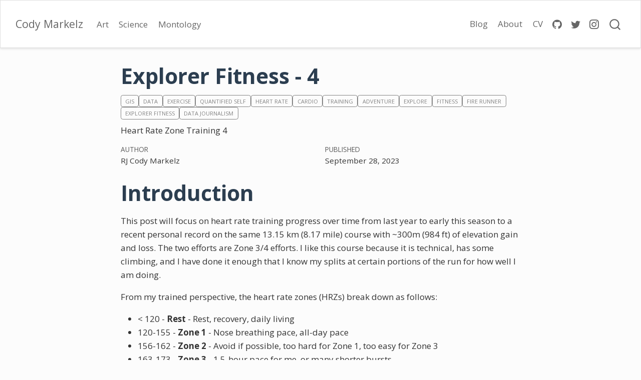

--- FILE ---
content_type: text/html; charset=utf-8
request_url: https://www.codymarkelz.com/posts/2023-09-28-explorer-exercise-4.html
body_size: 9790
content:
<!DOCTYPE html>
<html xmlns="http://www.w3.org/1999/xhtml" lang="en" xml:lang="en"><head>

<meta charset="utf-8">
<meta name="generator" content="quarto-1.7.32">

<meta name="viewport" content="width=device-width, initial-scale=1.0, user-scalable=yes">

<meta name="author" content="RJ Cody Markelz">
<meta name="dcterms.date" content="2023-09-28">
<meta name="description" content="Heart Rate Zone Training 4">

<title>Explorer Fitness - 4 – Cody Markelz</title>
<style>
code{white-space: pre-wrap;}
span.smallcaps{font-variant: small-caps;}
div.columns{display: flex; gap: min(4vw, 1.5em);}
div.column{flex: auto; overflow-x: auto;}
div.hanging-indent{margin-left: 1.5em; text-indent: -1.5em;}
ul.task-list{list-style: none;}
ul.task-list li input[type="checkbox"] {
  width: 0.8em;
  margin: 0 0.8em 0.2em -1em; /* quarto-specific, see https://github.com/quarto-dev/quarto-cli/issues/4556 */ 
  vertical-align: middle;
}
/* CSS for syntax highlighting */
html { -webkit-text-size-adjust: 100%; }
pre > code.sourceCode { white-space: pre; position: relative; }
pre > code.sourceCode > span { display: inline-block; line-height: 1.25; }
pre > code.sourceCode > span:empty { height: 1.2em; }
.sourceCode { overflow: visible; }
code.sourceCode > span { color: inherit; text-decoration: inherit; }
div.sourceCode { margin: 1em 0; }
pre.sourceCode { margin: 0; }
@media screen {
div.sourceCode { overflow: auto; }
}
@media print {
pre > code.sourceCode { white-space: pre-wrap; }
pre > code.sourceCode > span { text-indent: -5em; padding-left: 5em; }
}
pre.numberSource code
  { counter-reset: source-line 0; }
pre.numberSource code > span
  { position: relative; left: -4em; counter-increment: source-line; }
pre.numberSource code > span > a:first-child::before
  { content: counter(source-line);
    position: relative; left: -1em; text-align: right; vertical-align: baseline;
    border: none; display: inline-block;
    -webkit-touch-callout: none; -webkit-user-select: none;
    -khtml-user-select: none; -moz-user-select: none;
    -ms-user-select: none; user-select: none;
    padding: 0 4px; width: 4em;
  }
pre.numberSource { margin-left: 3em;  padding-left: 4px; }
div.sourceCode
  {   }
@media screen {
pre > code.sourceCode > span > a:first-child::before { text-decoration: underline; }
}
</style>


<script src="../site_libs/quarto-nav/quarto-nav.js"></script>
<script src="../site_libs/quarto-nav/headroom.min.js"></script>
<script src="../site_libs/clipboard/clipboard.min.js"></script>
<script src="../site_libs/quarto-search/autocomplete.umd.js"></script>
<script src="../site_libs/quarto-search/fuse.min.js"></script>
<script src="../site_libs/quarto-search/quarto-search.js"></script>
<meta name="quarto:offset" content="../">
<script src="../site_libs/quarto-html/quarto.js" type="module"></script>
<script src="../site_libs/quarto-html/tabsets/tabsets.js" type="module"></script>
<script src="../site_libs/quarto-html/popper.min.js"></script>
<script src="../site_libs/quarto-html/tippy.umd.min.js"></script>
<script src="../site_libs/quarto-html/anchor.min.js"></script>
<link href="../site_libs/quarto-html/tippy.css" rel="stylesheet">
<link href="../site_libs/quarto-html/quarto-syntax-highlighting-37eea08aefeeee20ff55810ff984fec1.css" rel="stylesheet" id="quarto-text-highlighting-styles">
<script src="../site_libs/bootstrap/bootstrap.min.js"></script>
<link href="../site_libs/bootstrap/bootstrap-icons.css" rel="stylesheet">
<link href="../site_libs/bootstrap/bootstrap-dd9b2411b26c88576e91741bbe7d8cd9.min.css" rel="stylesheet" append-hash="true" id="quarto-bootstrap" data-mode="light">
<script id="quarto-search-options" type="application/json">{
  "location": "navbar",
  "copy-button": false,
  "collapse-after": 3,
  "panel-placement": "end",
  "type": "overlay",
  "limit": 50,
  "keyboard-shortcut": [
    "f",
    "/",
    "s"
  ],
  "show-item-context": false,
  "language": {
    "search-no-results-text": "No results",
    "search-matching-documents-text": "matching documents",
    "search-copy-link-title": "Copy link to search",
    "search-hide-matches-text": "Hide additional matches",
    "search-more-match-text": "more match in this document",
    "search-more-matches-text": "more matches in this document",
    "search-clear-button-title": "Clear",
    "search-text-placeholder": "",
    "search-detached-cancel-button-title": "Cancel",
    "search-submit-button-title": "Submit",
    "search-label": "Search"
  }
}</script>


<link rel="stylesheet" href="../styles.css">
</head>

<body class="nav-fixed fullcontent quarto-light">

<div id="quarto-search-results"></div>
  <header id="quarto-header" class="headroom fixed-top">
    <nav class="navbar navbar-expand-lg " data-bs-theme="dark">
      <div class="navbar-container container-fluid">
      <div class="navbar-brand-container mx-auto">
    <a class="navbar-brand" href="../index.html">
    <span class="navbar-title">Cody Markelz</span>
    </a>
  </div>
            <div id="quarto-search" class="" title="Search"></div>
          <button class="navbar-toggler" type="button" data-bs-toggle="collapse" data-bs-target="#navbarCollapse" aria-controls="navbarCollapse" role="menu" aria-expanded="false" aria-label="Toggle navigation" onclick="if (window.quartoToggleHeadroom) { window.quartoToggleHeadroom(); }">
  <span class="navbar-toggler-icon"></span>
</button>
          <div class="collapse navbar-collapse" id="navbarCollapse">
            <ul class="navbar-nav navbar-nav-scroll me-auto">
  <li class="nav-item">
    <a class="nav-link" href="../art.html"> 
<span class="menu-text">Art</span></a>
  </li>  
  <li class="nav-item">
    <a class="nav-link" href="../science.html"> 
<span class="menu-text">Science</span></a>
  </li>  
  <li class="nav-item">
    <a class="nav-link" href="../montology.html"> 
<span class="menu-text">Montology</span></a>
  </li>  
</ul>
            <ul class="navbar-nav navbar-nav-scroll ms-auto">
  <li class="nav-item">
    <a class="nav-link" href="../index.html"> 
<span class="menu-text">Blog</span></a>
  </li>  
  <li class="nav-item">
    <a class="nav-link" href="../about.html"> 
<span class="menu-text">About</span></a>
  </li>  
  <li class="nav-item">
    <a class="nav-link" href="../CV.html"> 
<span class="menu-text">CV</span></a>
  </li>  
  <li class="nav-item compact">
    <a class="nav-link" href="https://github.com/rjcmarkelz"> <i class="bi bi-github" role="img">
</i> 
<span class="menu-text"></span></a>
  </li>  
  <li class="nav-item compact">
    <a class="nav-link" href="https://twitter.com/codymarkelz"> <i class="bi bi-twitter" role="img">
</i> 
<span class="menu-text"></span></a>
  </li>  
  <li class="nav-item compact">
    <a class="nav-link" href="https://instagram.com/codymarkelz.art"> <i class="bi bi-instagram" role="img">
</i> 
<span class="menu-text"></span></a>
  </li>  
</ul>
          </div> <!-- /navcollapse -->
            <div class="quarto-navbar-tools">
</div>
      </div> <!-- /container-fluid -->
    </nav>
</header>
<!-- content -->
<div id="quarto-content" class="quarto-container page-columns page-rows-contents page-layout-article page-navbar">
<!-- sidebar -->
<!-- margin-sidebar -->
    
<!-- main -->
<main class="content" id="quarto-document-content">

<header id="title-block-header" class="quarto-title-block default">
<div class="quarto-title">
<h1 class="title">Explorer Fitness - 4</h1>
  <div class="quarto-categories">
    <div class="quarto-category">GIS</div>
    <div class="quarto-category">data</div>
    <div class="quarto-category">exercise</div>
    <div class="quarto-category">quantified self</div>
    <div class="quarto-category">heart rate</div>
    <div class="quarto-category">cardio</div>
    <div class="quarto-category">training</div>
    <div class="quarto-category">adventure</div>
    <div class="quarto-category">explore</div>
    <div class="quarto-category">fitness</div>
    <div class="quarto-category">fire runner</div>
    <div class="quarto-category">explorer fitness</div>
    <div class="quarto-category">data journalism</div>
  </div>
  </div>

<div>
  <div class="description">
    Heart Rate Zone Training 4
  </div>
</div>


<div class="quarto-title-meta">

    <div>
    <div class="quarto-title-meta-heading">Author</div>
    <div class="quarto-title-meta-contents">
             <p>RJ Cody Markelz </p>
          </div>
  </div>
    
    <div>
    <div class="quarto-title-meta-heading">Published</div>
    <div class="quarto-title-meta-contents">
      <p class="date">September 28, 2023</p>
    </div>
  </div>
  
    
  </div>
  


</header>


<section id="introduction" class="level1">
<h1>Introduction</h1>
<p>This post will focus on heart rate training progress over time from last year to early this season to a recent personal record on the same 13.15 km (8.17 mile) course with ~300m (984 ft) of elevation gain and loss. The two efforts are Zone 3/4 efforts. I like this course because it is technical, has some climbing, and I have done it enough that I know my splits at certain portions of the run for how well I am doing.</p>
<p>From my trained perspective, the heart rate zones (HRZs) break down as follows:</p>
<ul>
<li>&lt; 120 - <strong>Rest</strong> - Rest, recovery, daily living</li>
<li>120-155 - <strong>Zone 1</strong> - Nose breathing pace, all-day pace</li>
<li>156-162 - <strong>Zone 2</strong> - Avoid if possible, too hard for Zone 1, too easy for Zone 3</li>
<li>163-173 - <strong>Zone 3</strong> - 1.5-hour pace for me, or many shorter bursts</li>
<li>174-184 - <strong>Zone 4</strong> - Shorter <strong>HARD</strong> efforts</li>
<li>185-195 - <strong>Zone 5</strong> - Pushing max pace/effort</li>
</ul>
<p>Load the relevent libraries.</p>
<div class="cell">
<div class="sourceCode cell-code" id="cb1"><pre class="sourceCode r code-with-copy"><code class="sourceCode r"><span id="cb1-1"><a href="#cb1-1" aria-hidden="true" tabindex="-1"></a><span class="fu">library</span>(FITfileR)</span>
<span id="cb1-2"><a href="#cb1-2" aria-hidden="true" tabindex="-1"></a><span class="fu">library</span>(tidyverse)</span>
<span id="cb1-3"><a href="#cb1-3" aria-hidden="true" tabindex="-1"></a><span class="fu">library</span>(patchwork)</span></code><button title="Copy to Clipboard" class="code-copy-button"><i class="bi"></i></button></pre></div>
</div>
<p>For more information on each of the data import and processing steps, check out the previous <a href="../posts/2023-09-01-explorer-exercise-3.html">post</a> in this series.</p>
<p>Read in the data for a single run, process it to create heart rate zones, make a color vector for consistent color displays and do some basic plotting.</p>
<p>The run below is a Zone3/Zone4 heart rate zone run. This is my fastest time to date on this route at 1:00:31.</p>
<div class="cell">
<div class="sourceCode cell-code" id="cb2"><pre class="sourceCode r code-with-copy"><code class="sourceCode r"><span id="cb2-1"><a href="#cb2-1" aria-hidden="true" tabindex="-1"></a>RunZone3_Sept <span class="ot">&lt;-</span> <span class="fu">readFitFile</span>(<span class="st">"~/DATA/data/local-route-zone3-FKT.fit"</span>) <span class="co"># load file</span></span>
<span id="cb2-2"><a href="#cb2-2" aria-hidden="true" tabindex="-1"></a>RunZone3_Sept <span class="ot">&lt;-</span> <span class="fu">records</span>(RunZone3_Sept) <span class="sc">%&gt;%</span> <span class="fu">bind_rows</span>() <span class="sc">%&gt;%</span> <span class="fu">arrange</span>(timestamp)</span>
<span id="cb2-3"><a href="#cb2-3" aria-hidden="true" tabindex="-1"></a></span>
<span id="cb2-4"><a href="#cb2-4" aria-hidden="true" tabindex="-1"></a>RunZone3_Sept<span class="sc">$</span>HRzone <span class="ot">&lt;-</span> <span class="fu">cut</span>(RunZone3_Sept<span class="sc">$</span>heart_rate,<span class="fu">c</span>(<span class="dv">0</span>,<span class="dv">120</span>,<span class="dv">158</span>,<span class="dv">164</span>,<span class="dv">173</span>,<span class="dv">184</span>, <span class="dv">200</span>))</span>
<span id="cb2-5"><a href="#cb2-5" aria-hidden="true" tabindex="-1"></a><span class="fu">levels</span>(RunZone3_Sept<span class="sc">$</span>HRzone) <span class="ot">&lt;-</span> <span class="fu">c</span>(<span class="st">"R"</span>,<span class="st">"Z1"</span>,<span class="st">"Z2"</span>,<span class="st">"Z3"</span>,<span class="st">"Z4"</span>,<span class="st">"Z5"</span>)</span>
<span id="cb2-6"><a href="#cb2-6" aria-hidden="true" tabindex="-1"></a>RunZone3_Sept<span class="sc">$</span>seconds <span class="ot">&lt;-</span> <span class="fu">as.numeric</span>(<span class="fu">rownames</span>(RunZone3_Sept))</span>
<span id="cb2-7"><a href="#cb2-7" aria-hidden="true" tabindex="-1"></a></span>
<span id="cb2-8"><a href="#cb2-8" aria-hidden="true" tabindex="-1"></a>cols3 <span class="ot">&lt;-</span> <span class="fu">c</span>(<span class="st">"R"</span> <span class="ot">=</span> <span class="st">"#d4d4d4"</span>,  <span class="st">"Z1"</span> <span class="ot">=</span> <span class="st">"#5192cb"</span>, <span class="st">"Z2"</span> <span class="ot">=</span> <span class="st">"#4cbd57"</span>, </span>
<span id="cb2-9"><a href="#cb2-9" aria-hidden="true" tabindex="-1"></a>          <span class="st">"Z3"</span> <span class="ot">=</span> <span class="st">"#e4e540"</span>, <span class="st">"Z4"</span><span class="ot">=</span> <span class="st">"#ffb217"</span>, <span class="st">"Z5"</span> <span class="ot">=</span> <span class="st">"#ff5733"</span>, <span class="st">"NA"</span> <span class="ot">=</span> <span class="st">"#454545"</span>)</span>
<span id="cb2-10"><a href="#cb2-10" aria-hidden="true" tabindex="-1"></a></span>
<span id="cb2-11"><a href="#cb2-11" aria-hidden="true" tabindex="-1"></a>z3_p <span class="ot">&lt;-</span> <span class="fu">ggplot</span>(RunZone3_Sept, <span class="fu">aes</span>(<span class="at">x=</span>seconds,  <span class="at">y=</span>heart_rate, <span class="at">col=</span>HRzone)) <span class="sc">+</span></span>
<span id="cb2-12"><a href="#cb2-12" aria-hidden="true" tabindex="-1"></a>      <span class="fu">geom_point</span>() <span class="sc">+</span></span>
<span id="cb2-13"><a href="#cb2-13" aria-hidden="true" tabindex="-1"></a>      <span class="fu">scale_x_continuous</span>(<span class="at">name=</span><span class="st">"Time (Seconds)"</span>) <span class="sc">+</span></span>
<span id="cb2-14"><a href="#cb2-14" aria-hidden="true" tabindex="-1"></a>      <span class="fu">scale_y_continuous</span>(<span class="at">limits =</span> <span class="fu">c</span>(<span class="dv">100</span>, <span class="dv">200</span>), <span class="at">name=</span><span class="st">"Heart Rate (bpm)"</span>) <span class="sc">+</span></span>
<span id="cb2-15"><a href="#cb2-15" aria-hidden="true" tabindex="-1"></a>      <span class="fu">scale_color_manual</span>(<span class="at">values =</span> cols3) <span class="sc">+</span></span>
<span id="cb2-16"><a href="#cb2-16" aria-hidden="true" tabindex="-1"></a>      <span class="fu">ggtitle</span>(<span class="st">"September 2023"</span>)</span>
<span id="cb2-17"><a href="#cb2-17" aria-hidden="true" tabindex="-1"></a>z3_p</span></code><button title="Copy to Clipboard" class="code-copy-button"><i class="bi"></i></button></pre></div>
<div class="cell-output-display">
<div>
<figure class="figure">
<p><img src="2023-09-28-explorer-exercise-4_files/figure-html/zone3_sept_2023-1.png" class="img-fluid figure-img" width="672"></p>
</figure>
</div>
</div>
</div>
<p>Now we can take a look at the elevation profile of the run. A majority of the gain is in the first 30 minutes of the run, then it is rolling hills with a net down for the rest of the run. The steepest sustained section nearly always ensures I am at the Zone 3/4 threshold.</p>
<div class="cell">
<div class="sourceCode cell-code" id="cb3"><pre class="sourceCode r code-with-copy"><code class="sourceCode r"><span id="cb3-1"><a href="#cb3-1" aria-hidden="true" tabindex="-1"></a>z3_p_alt <span class="ot">&lt;-</span> <span class="fu">ggplot</span>(RunZone3_Sept, <span class="fu">aes</span>(<span class="at">x=</span>seconds,  <span class="at">y=</span>altitude)) <span class="sc">+</span></span>
<span id="cb3-2"><a href="#cb3-2" aria-hidden="true" tabindex="-1"></a>      <span class="fu">geom_point</span>() <span class="sc">+</span></span>
<span id="cb3-3"><a href="#cb3-3" aria-hidden="true" tabindex="-1"></a>      <span class="fu">scale_x_continuous</span>(<span class="at">name=</span><span class="st">"Time (Seconds)"</span>) <span class="sc">+</span></span>
<span id="cb3-4"><a href="#cb3-4" aria-hidden="true" tabindex="-1"></a>      <span class="fu">scale_y_continuous</span>(<span class="at">name=</span><span class="st">"Elevation (m)"</span>)</span>
<span id="cb3-5"><a href="#cb3-5" aria-hidden="true" tabindex="-1"></a>z3_p_alt</span></code><button title="Copy to Clipboard" class="code-copy-button"><i class="bi"></i></button></pre></div>
<div class="cell-output-display">
<div>
<figure class="figure">
<p><img src="2023-09-28-explorer-exercise-4_files/figure-html/zone3_elevation-1.png" class="img-fluid figure-img" width="672"></p>
</figure>
</div>
</div>
</div>
<hr>
<p>How do I know that I am getting faster? We could just look at raw times, but we can also compare heart rate zones across time on the same course. This can give a better indication of how well my training is contributing to hard efforts over time.</p>
<p>Load and process the comparison run from September 2022.</p>
<div class="cell">
<div class="sourceCode cell-code" id="cb4"><pre class="sourceCode r code-with-copy"><code class="sourceCode r"><span id="cb4-1"><a href="#cb4-1" aria-hidden="true" tabindex="-1"></a>RunZone3_2022 <span class="ot">&lt;-</span> <span class="fu">readFitFile</span>(<span class="st">"~/DATA/data/local-route-2022-2nd-place.fit"</span>) <span class="co"># load file</span></span>
<span id="cb4-2"><a href="#cb4-2" aria-hidden="true" tabindex="-1"></a>RunZone3_2022 <span class="ot">&lt;-</span> <span class="fu">records</span>(RunZone3_2022) <span class="sc">%&gt;%</span> <span class="fu">bind_rows</span>() <span class="sc">%&gt;%</span> <span class="fu">arrange</span>(timestamp)</span>
<span id="cb4-3"><a href="#cb4-3" aria-hidden="true" tabindex="-1"></a></span>
<span id="cb4-4"><a href="#cb4-4" aria-hidden="true" tabindex="-1"></a>RunZone3_2022<span class="sc">$</span>HRzone <span class="ot">&lt;-</span> <span class="fu">cut</span>(RunZone3_2022<span class="sc">$</span>heart_rate,<span class="fu">c</span>(<span class="dv">0</span>,<span class="dv">120</span>,<span class="dv">158</span>,<span class="dv">164</span>,<span class="dv">173</span>,<span class="dv">184</span>, <span class="dv">200</span>))</span>
<span id="cb4-5"><a href="#cb4-5" aria-hidden="true" tabindex="-1"></a><span class="fu">levels</span>(RunZone3_2022<span class="sc">$</span>HRzone) <span class="ot">&lt;-</span> <span class="fu">c</span>(<span class="st">"R"</span>,<span class="st">"Z1"</span>,<span class="st">"Z2"</span>,<span class="st">"Z3"</span>,<span class="st">"Z4"</span>,<span class="st">"Z5"</span>)</span>
<span id="cb4-6"><a href="#cb4-6" aria-hidden="true" tabindex="-1"></a>RunZone3_2022<span class="sc">$</span>seconds <span class="ot">&lt;-</span> <span class="fu">as.numeric</span>(<span class="fu">rownames</span>(RunZone3_2022))</span></code><button title="Copy to Clipboard" class="code-copy-button"><i class="bi"></i></button></pre></div>
</div>
<p>A quick comparison in times for each of the runs.</p>
<div class="cell">
<div class="sourceCode cell-code" id="cb5"><pre class="sourceCode r code-with-copy"><code class="sourceCode r"><span id="cb5-1"><a href="#cb5-1" aria-hidden="true" tabindex="-1"></a><span class="fu">max</span>(RunZone3_Sept<span class="sc">$</span>seconds) <span class="co"># September 2023</span></span></code><button title="Copy to Clipboard" class="code-copy-button"><i class="bi"></i></button></pre></div>
<div class="cell-output cell-output-stdout">
<pre><code>[1] 3619</code></pre>
</div>
<div class="sourceCode cell-code" id="cb7"><pre class="sourceCode r code-with-copy"><code class="sourceCode r"><span id="cb7-1"><a href="#cb7-1" aria-hidden="true" tabindex="-1"></a><span class="fu">max</span>(RunZone3_2022<span class="sc">$</span>seconds) <span class="co"># September 2022</span></span></code><button title="Copy to Clipboard" class="code-copy-button"><i class="bi"></i></button></pre></div>
<div class="cell-output cell-output-stdout">
<pre><code>[1] 3718</code></pre>
</div>
</div>
<p>3619 seconds for September 2023 and 3718 seconds for September of last year.</p>
<p>I have gotten faster in absolute terms, but have I gotten faster for a given heart rate? We will start to answer that question by looking at comparison plots between the runs.</p>
<p>To stack the plots we will use the <a href="https://cran.r-project.org/web/packages/patchwork/index.html">Patchwork R package</a> functions.</p>
<div class="cell">
<div class="sourceCode cell-code" id="cb9"><pre class="sourceCode r code-with-copy"><code class="sourceCode r"><span id="cb9-1"><a href="#cb9-1" aria-hidden="true" tabindex="-1"></a>z322_p <span class="ot">&lt;-</span> <span class="fu">ggplot</span>(RunZone3_2022, <span class="fu">aes</span>(<span class="at">x=</span>seconds,  <span class="at">y=</span>heart_rate, <span class="at">col=</span>HRzone)) <span class="sc">+</span></span>
<span id="cb9-2"><a href="#cb9-2" aria-hidden="true" tabindex="-1"></a>      <span class="fu">geom_point</span>() <span class="sc">+</span></span>
<span id="cb9-3"><a href="#cb9-3" aria-hidden="true" tabindex="-1"></a>      <span class="fu">scale_x_continuous</span>(<span class="at">name=</span><span class="st">"Time (Seconds)"</span>) <span class="sc">+</span></span>
<span id="cb9-4"><a href="#cb9-4" aria-hidden="true" tabindex="-1"></a>      <span class="fu">scale_y_continuous</span>(<span class="at">limits =</span> <span class="fu">c</span>(<span class="dv">100</span>, <span class="dv">200</span>), <span class="at">name=</span><span class="st">"Heart Rate (bpm)"</span>) <span class="sc">+</span></span>
<span id="cb9-5"><a href="#cb9-5" aria-hidden="true" tabindex="-1"></a>      <span class="fu">scale_color_manual</span>(<span class="at">values =</span> cols3) <span class="sc">+</span></span>
<span id="cb9-6"><a href="#cb9-6" aria-hidden="true" tabindex="-1"></a>      <span class="fu">ggtitle</span>(<span class="st">"September 2022"</span>)</span>
<span id="cb9-7"><a href="#cb9-7" aria-hidden="true" tabindex="-1"></a></span>
<span id="cb9-8"><a href="#cb9-8" aria-hidden="true" tabindex="-1"></a>stacked_plots <span class="ot">&lt;-</span> z3_p <span class="sc">/</span> z322_p <span class="sc">+</span>  <span class="fu">plot_layout</span>(<span class="at">ncol =</span> <span class="dv">1</span>, <span class="at">heights =</span> <span class="fu">c</span>(<span class="dv">10</span>, <span class="dv">10</span>))</span>
<span id="cb9-9"><a href="#cb9-9" aria-hidden="true" tabindex="-1"></a>stacked_plots</span></code><button title="Copy to Clipboard" class="code-copy-button"><i class="bi"></i></button></pre></div>
<div class="cell-output-display">
<div>
<figure class="figure">
<p><img src="2023-09-28-explorer-exercise-4_files/figure-html/zone3_data-1.png" class="img-fluid figure-img" width="672"></p>
</figure>
</div>
</div>
</div>
<hr>
<p>We can take a look at the accumulated number of seconds spent in each of the various heart rate zones:</p>
<div class="cell">
<div class="sourceCode cell-code" id="cb10"><pre class="sourceCode r code-with-copy"><code class="sourceCode r"><span id="cb10-1"><a href="#cb10-1" aria-hidden="true" tabindex="-1"></a>z3_p2 <span class="ot">&lt;-</span> <span class="fu">ggplot</span>(RunZone3_Sept, <span class="fu">aes</span>(<span class="at">x=</span>HRzone, <span class="at">fill=</span>HRzone)) <span class="sc">+</span></span>
<span id="cb10-2"><a href="#cb10-2" aria-hidden="true" tabindex="-1"></a>      <span class="fu">geom_bar</span>(<span class="at">na.rm =</span> <span class="cn">TRUE</span>) <span class="sc">+</span></span>
<span id="cb10-3"><a href="#cb10-3" aria-hidden="true" tabindex="-1"></a>      <span class="fu">scale_y_continuous</span>(<span class="at">limits =</span> <span class="fu">c</span>(<span class="dv">0</span>, <span class="dv">1750</span>), <span class="at">name=</span><span class="st">"Seconds in HR Zone"</span>) <span class="sc">+</span></span>
<span id="cb10-4"><a href="#cb10-4" aria-hidden="true" tabindex="-1"></a>      <span class="fu">scale_fill_manual</span>(<span class="at">values =</span> cols3) <span class="sc">+</span> </span>
<span id="cb10-5"><a href="#cb10-5" aria-hidden="true" tabindex="-1"></a>      <span class="fu">scale_x_discrete</span>(<span class="at">na.translate =</span> <span class="cn">FALSE</span>) <span class="sc">+</span></span>
<span id="cb10-6"><a href="#cb10-6" aria-hidden="true" tabindex="-1"></a>      <span class="fu">ggtitle</span>(<span class="st">"September 2023"</span>)</span>
<span id="cb10-7"><a href="#cb10-7" aria-hidden="true" tabindex="-1"></a></span>
<span id="cb10-8"><a href="#cb10-8" aria-hidden="true" tabindex="-1"></a>z322_p2 <span class="ot">&lt;-</span> <span class="fu">ggplot</span>(RunZone3_2022, <span class="fu">aes</span>(<span class="at">x=</span>HRzone, <span class="at">fill=</span>HRzone)) <span class="sc">+</span></span>
<span id="cb10-9"><a href="#cb10-9" aria-hidden="true" tabindex="-1"></a>      <span class="fu">geom_bar</span>(<span class="at">na.rm =</span> <span class="cn">TRUE</span>) <span class="sc">+</span></span>
<span id="cb10-10"><a href="#cb10-10" aria-hidden="true" tabindex="-1"></a>      <span class="fu">scale_y_continuous</span>(<span class="at">limits =</span> <span class="fu">c</span>(<span class="dv">0</span>, <span class="dv">1750</span>), <span class="at">name=</span><span class="st">"Seconds in HR Zone"</span>) <span class="sc">+</span></span>
<span id="cb10-11"><a href="#cb10-11" aria-hidden="true" tabindex="-1"></a>      <span class="fu">scale_fill_manual</span>(<span class="at">values =</span> cols3) <span class="sc">+</span> </span>
<span id="cb10-12"><a href="#cb10-12" aria-hidden="true" tabindex="-1"></a>      <span class="fu">scale_x_discrete</span>(<span class="at">na.translate =</span> <span class="cn">FALSE</span>) <span class="sc">+</span></span>
<span id="cb10-13"><a href="#cb10-13" aria-hidden="true" tabindex="-1"></a>      <span class="fu">ggtitle</span>(<span class="st">"September 2022"</span>)</span>
<span id="cb10-14"><a href="#cb10-14" aria-hidden="true" tabindex="-1"></a></span>
<span id="cb10-15"><a href="#cb10-15" aria-hidden="true" tabindex="-1"></a>stacked_plots2 <span class="ot">&lt;-</span> z3_p2  <span class="sc">/</span> z322_p2 <span class="sc">+</span>  <span class="fu">plot_layout</span>(<span class="at">ncol =</span> <span class="dv">1</span>, <span class="at">heights =</span> <span class="fu">c</span>(<span class="dv">4</span>, <span class="dv">4</span>))</span>
<span id="cb10-16"><a href="#cb10-16" aria-hidden="true" tabindex="-1"></a>stacked_plots2</span></code><button title="Copy to Clipboard" class="code-copy-button"><i class="bi"></i></button></pre></div>
<div class="cell-output-display">
<div>
<figure class="figure">
<p><img src="2023-09-28-explorer-exercise-4_files/figure-html/zone123_bar_plots-1.png" class="img-fluid figure-img" width="672"></p>
</figure>
</div>
</div>
</div>
<p>With all the accumulated cardio training I can now run a faster time for this course with a much lower average heart rate and much less time of the run spent in Zone 4. My top time is spent mostly in Zone 3. This is in comparison to June 2023 which had more time spent in Zone 4.</p>
<p>Overall, my fitness training is paying off!</p>
<hr>
<p>If you are interested in other posts in this explorer series check out <a href="../posts/2023-07-07-explorer-exercise-1.html">Explorer Fitness 1</a>, <a href="../posts/2023-07-21-explorer-exercise-2.html">Explorer Fitness 2</a>, <a href="../posts/2023-09-01-explorer-exercise-3.html">Explorer Fitness 3</a> and <a href="../posts/2022-08-15-trailrunningtrainingdata/">Trail Running Training</a>.</p>


</section>

</main> <!-- /main -->
<script id="quarto-html-after-body" type="application/javascript">
  window.document.addEventListener("DOMContentLoaded", function (event) {
    const icon = "";
    const anchorJS = new window.AnchorJS();
    anchorJS.options = {
      placement: 'right',
      icon: icon
    };
    anchorJS.add('.anchored');
    const isCodeAnnotation = (el) => {
      for (const clz of el.classList) {
        if (clz.startsWith('code-annotation-')) {                     
          return true;
        }
      }
      return false;
    }
    const onCopySuccess = function(e) {
      // button target
      const button = e.trigger;
      // don't keep focus
      button.blur();
      // flash "checked"
      button.classList.add('code-copy-button-checked');
      var currentTitle = button.getAttribute("title");
      button.setAttribute("title", "Copied!");
      let tooltip;
      if (window.bootstrap) {
        button.setAttribute("data-bs-toggle", "tooltip");
        button.setAttribute("data-bs-placement", "left");
        button.setAttribute("data-bs-title", "Copied!");
        tooltip = new bootstrap.Tooltip(button, 
          { trigger: "manual", 
            customClass: "code-copy-button-tooltip",
            offset: [0, -8]});
        tooltip.show();    
      }
      setTimeout(function() {
        if (tooltip) {
          tooltip.hide();
          button.removeAttribute("data-bs-title");
          button.removeAttribute("data-bs-toggle");
          button.removeAttribute("data-bs-placement");
        }
        button.setAttribute("title", currentTitle);
        button.classList.remove('code-copy-button-checked');
      }, 1000);
      // clear code selection
      e.clearSelection();
    }
    const getTextToCopy = function(trigger) {
        const codeEl = trigger.previousElementSibling.cloneNode(true);
        for (const childEl of codeEl.children) {
          if (isCodeAnnotation(childEl)) {
            childEl.remove();
          }
        }
        return codeEl.innerText;
    }
    const clipboard = new window.ClipboardJS('.code-copy-button:not([data-in-quarto-modal])', {
      text: getTextToCopy
    });
    clipboard.on('success', onCopySuccess);
    if (window.document.getElementById('quarto-embedded-source-code-modal')) {
      const clipboardModal = new window.ClipboardJS('.code-copy-button[data-in-quarto-modal]', {
        text: getTextToCopy,
        container: window.document.getElementById('quarto-embedded-source-code-modal')
      });
      clipboardModal.on('success', onCopySuccess);
    }
      var localhostRegex = new RegExp(/^(?:http|https):\/\/localhost\:?[0-9]*\//);
      var mailtoRegex = new RegExp(/^mailto:/);
        var filterRegex = new RegExp('/' + window.location.host + '/');
      var isInternal = (href) => {
          return filterRegex.test(href) || localhostRegex.test(href) || mailtoRegex.test(href);
      }
      // Inspect non-navigation links and adorn them if external
     var links = window.document.querySelectorAll('a[href]:not(.nav-link):not(.navbar-brand):not(.toc-action):not(.sidebar-link):not(.sidebar-item-toggle):not(.pagination-link):not(.no-external):not([aria-hidden]):not(.dropdown-item):not(.quarto-navigation-tool):not(.about-link)');
      for (var i=0; i<links.length; i++) {
        const link = links[i];
        if (!isInternal(link.href)) {
          // undo the damage that might have been done by quarto-nav.js in the case of
          // links that we want to consider external
          if (link.dataset.originalHref !== undefined) {
            link.href = link.dataset.originalHref;
          }
        }
      }
    function tippyHover(el, contentFn, onTriggerFn, onUntriggerFn) {
      const config = {
        allowHTML: true,
        maxWidth: 500,
        delay: 100,
        arrow: false,
        appendTo: function(el) {
            return el.parentElement;
        },
        interactive: true,
        interactiveBorder: 10,
        theme: 'quarto',
        placement: 'bottom-start',
      };
      if (contentFn) {
        config.content = contentFn;
      }
      if (onTriggerFn) {
        config.onTrigger = onTriggerFn;
      }
      if (onUntriggerFn) {
        config.onUntrigger = onUntriggerFn;
      }
      window.tippy(el, config); 
    }
    const noterefs = window.document.querySelectorAll('a[role="doc-noteref"]');
    for (var i=0; i<noterefs.length; i++) {
      const ref = noterefs[i];
      tippyHover(ref, function() {
        // use id or data attribute instead here
        let href = ref.getAttribute('data-footnote-href') || ref.getAttribute('href');
        try { href = new URL(href).hash; } catch {}
        const id = href.replace(/^#\/?/, "");
        const note = window.document.getElementById(id);
        if (note) {
          return note.innerHTML;
        } else {
          return "";
        }
      });
    }
    const xrefs = window.document.querySelectorAll('a.quarto-xref');
    const processXRef = (id, note) => {
      // Strip column container classes
      const stripColumnClz = (el) => {
        el.classList.remove("page-full", "page-columns");
        if (el.children) {
          for (const child of el.children) {
            stripColumnClz(child);
          }
        }
      }
      stripColumnClz(note)
      if (id === null || id.startsWith('sec-')) {
        // Special case sections, only their first couple elements
        const container = document.createElement("div");
        if (note.children && note.children.length > 2) {
          container.appendChild(note.children[0].cloneNode(true));
          for (let i = 1; i < note.children.length; i++) {
            const child = note.children[i];
            if (child.tagName === "P" && child.innerText === "") {
              continue;
            } else {
              container.appendChild(child.cloneNode(true));
              break;
            }
          }
          if (window.Quarto?.typesetMath) {
            window.Quarto.typesetMath(container);
          }
          return container.innerHTML
        } else {
          if (window.Quarto?.typesetMath) {
            window.Quarto.typesetMath(note);
          }
          return note.innerHTML;
        }
      } else {
        // Remove any anchor links if they are present
        const anchorLink = note.querySelector('a.anchorjs-link');
        if (anchorLink) {
          anchorLink.remove();
        }
        if (window.Quarto?.typesetMath) {
          window.Quarto.typesetMath(note);
        }
        if (note.classList.contains("callout")) {
          return note.outerHTML;
        } else {
          return note.innerHTML;
        }
      }
    }
    for (var i=0; i<xrefs.length; i++) {
      const xref = xrefs[i];
      tippyHover(xref, undefined, function(instance) {
        instance.disable();
        let url = xref.getAttribute('href');
        let hash = undefined; 
        if (url.startsWith('#')) {
          hash = url;
        } else {
          try { hash = new URL(url).hash; } catch {}
        }
        if (hash) {
          const id = hash.replace(/^#\/?/, "");
          const note = window.document.getElementById(id);
          if (note !== null) {
            try {
              const html = processXRef(id, note.cloneNode(true));
              instance.setContent(html);
            } finally {
              instance.enable();
              instance.show();
            }
          } else {
            // See if we can fetch this
            fetch(url.split('#')[0])
            .then(res => res.text())
            .then(html => {
              const parser = new DOMParser();
              const htmlDoc = parser.parseFromString(html, "text/html");
              const note = htmlDoc.getElementById(id);
              if (note !== null) {
                const html = processXRef(id, note);
                instance.setContent(html);
              } 
            }).finally(() => {
              instance.enable();
              instance.show();
            });
          }
        } else {
          // See if we can fetch a full url (with no hash to target)
          // This is a special case and we should probably do some content thinning / targeting
          fetch(url)
          .then(res => res.text())
          .then(html => {
            const parser = new DOMParser();
            const htmlDoc = parser.parseFromString(html, "text/html");
            const note = htmlDoc.querySelector('main.content');
            if (note !== null) {
              // This should only happen for chapter cross references
              // (since there is no id in the URL)
              // remove the first header
              if (note.children.length > 0 && note.children[0].tagName === "HEADER") {
                note.children[0].remove();
              }
              const html = processXRef(null, note);
              instance.setContent(html);
            } 
          }).finally(() => {
            instance.enable();
            instance.show();
          });
        }
      }, function(instance) {
      });
    }
        let selectedAnnoteEl;
        const selectorForAnnotation = ( cell, annotation) => {
          let cellAttr = 'data-code-cell="' + cell + '"';
          let lineAttr = 'data-code-annotation="' +  annotation + '"';
          const selector = 'span[' + cellAttr + '][' + lineAttr + ']';
          return selector;
        }
        const selectCodeLines = (annoteEl) => {
          const doc = window.document;
          const targetCell = annoteEl.getAttribute("data-target-cell");
          const targetAnnotation = annoteEl.getAttribute("data-target-annotation");
          const annoteSpan = window.document.querySelector(selectorForAnnotation(targetCell, targetAnnotation));
          const lines = annoteSpan.getAttribute("data-code-lines").split(",");
          const lineIds = lines.map((line) => {
            return targetCell + "-" + line;
          })
          let top = null;
          let height = null;
          let parent = null;
          if (lineIds.length > 0) {
              //compute the position of the single el (top and bottom and make a div)
              const el = window.document.getElementById(lineIds[0]);
              top = el.offsetTop;
              height = el.offsetHeight;
              parent = el.parentElement.parentElement;
            if (lineIds.length > 1) {
              const lastEl = window.document.getElementById(lineIds[lineIds.length - 1]);
              const bottom = lastEl.offsetTop + lastEl.offsetHeight;
              height = bottom - top;
            }
            if (top !== null && height !== null && parent !== null) {
              // cook up a div (if necessary) and position it 
              let div = window.document.getElementById("code-annotation-line-highlight");
              if (div === null) {
                div = window.document.createElement("div");
                div.setAttribute("id", "code-annotation-line-highlight");
                div.style.position = 'absolute';
                parent.appendChild(div);
              }
              div.style.top = top - 2 + "px";
              div.style.height = height + 4 + "px";
              div.style.left = 0;
              let gutterDiv = window.document.getElementById("code-annotation-line-highlight-gutter");
              if (gutterDiv === null) {
                gutterDiv = window.document.createElement("div");
                gutterDiv.setAttribute("id", "code-annotation-line-highlight-gutter");
                gutterDiv.style.position = 'absolute';
                const codeCell = window.document.getElementById(targetCell);
                const gutter = codeCell.querySelector('.code-annotation-gutter');
                gutter.appendChild(gutterDiv);
              }
              gutterDiv.style.top = top - 2 + "px";
              gutterDiv.style.height = height + 4 + "px";
            }
            selectedAnnoteEl = annoteEl;
          }
        };
        const unselectCodeLines = () => {
          const elementsIds = ["code-annotation-line-highlight", "code-annotation-line-highlight-gutter"];
          elementsIds.forEach((elId) => {
            const div = window.document.getElementById(elId);
            if (div) {
              div.remove();
            }
          });
          selectedAnnoteEl = undefined;
        };
          // Handle positioning of the toggle
      window.addEventListener(
        "resize",
        throttle(() => {
          elRect = undefined;
          if (selectedAnnoteEl) {
            selectCodeLines(selectedAnnoteEl);
          }
        }, 10)
      );
      function throttle(fn, ms) {
      let throttle = false;
      let timer;
        return (...args) => {
          if(!throttle) { // first call gets through
              fn.apply(this, args);
              throttle = true;
          } else { // all the others get throttled
              if(timer) clearTimeout(timer); // cancel #2
              timer = setTimeout(() => {
                fn.apply(this, args);
                timer = throttle = false;
              }, ms);
          }
        };
      }
        // Attach click handler to the DT
        const annoteDls = window.document.querySelectorAll('dt[data-target-cell]');
        for (const annoteDlNode of annoteDls) {
          annoteDlNode.addEventListener('click', (event) => {
            const clickedEl = event.target;
            if (clickedEl !== selectedAnnoteEl) {
              unselectCodeLines();
              const activeEl = window.document.querySelector('dt[data-target-cell].code-annotation-active');
              if (activeEl) {
                activeEl.classList.remove('code-annotation-active');
              }
              selectCodeLines(clickedEl);
              clickedEl.classList.add('code-annotation-active');
            } else {
              // Unselect the line
              unselectCodeLines();
              clickedEl.classList.remove('code-annotation-active');
            }
          });
        }
    const findCites = (el) => {
      const parentEl = el.parentElement;
      if (parentEl) {
        const cites = parentEl.dataset.cites;
        if (cites) {
          return {
            el,
            cites: cites.split(' ')
          };
        } else {
          return findCites(el.parentElement)
        }
      } else {
        return undefined;
      }
    };
    var bibliorefs = window.document.querySelectorAll('a[role="doc-biblioref"]');
    for (var i=0; i<bibliorefs.length; i++) {
      const ref = bibliorefs[i];
      const citeInfo = findCites(ref);
      if (citeInfo) {
        tippyHover(citeInfo.el, function() {
          var popup = window.document.createElement('div');
          citeInfo.cites.forEach(function(cite) {
            var citeDiv = window.document.createElement('div');
            citeDiv.classList.add('hanging-indent');
            citeDiv.classList.add('csl-entry');
            var biblioDiv = window.document.getElementById('ref-' + cite);
            if (biblioDiv) {
              citeDiv.innerHTML = biblioDiv.innerHTML;
            }
            popup.appendChild(citeDiv);
          });
          return popup.innerHTML;
        });
      }
    }
  });
  </script>
</div> <!-- /content -->
<footer class="footer">
  <div class="nav-footer">
    <div class="nav-footer-left">
<p>© Copyright 2025 Cody Markelz</p>
</div>   
    <div class="nav-footer-center">
      &nbsp;
    </div>
    <div class="nav-footer-right">
      &nbsp;
    </div>
  </div>
</footer>




</body></html>

--- FILE ---
content_type: text/css; charset=utf-8
request_url: https://www.codymarkelz.com/styles.css
body_size: 180
content:
/* Base styles */
body {
  font-family: 'Open Sans', sans-serif;
  line-height: 1.6;
  color: #333;
}

/* Headings */
h1, h2, h3, h4, h5, h6 {
  margin-top: 1.5rem;
  margin-bottom: 1rem;
  font-weight: 600;
  color: #2c3e50;
}

h1 {
  font-size: 2.5rem;
}

h2 {
  font-size: 2rem;
  border-bottom: 1px solid #eaecef;
  padding-bottom: 0.3rem;
}

/* Links */
a {
  color: #1a73e8;
  text-decoration: none;
}

a:hover {
  text-decoration: underline;
  color: #155db1;
}

/* Navigation bar customization */
.navbar {
  padding: 1rem 2rem;
  box-shadow: 0 2px 4px rgba(0,0,0,0.1);
}

/* Footer styling */
footer {
  margin-top: 3rem;
  padding: 2rem 0;
  border-top: 1px solid #eaecef;
  color: #6c757d;
  font-size: 0.9rem;
}

/* Code blocks */
pre, code {
  font-family: 'Fira Mono', monospace;
  border-radius: 3px;
}

pre {
  padding: 1rem;
  overflow-x: auto;
  background-color: #f8f9fa;
}

code {
  padding: 0.2em 0.4em;
  background-color: rgba(27,31,35,0.05);
}

/* Images */
/* img {
  max-width: 100%;
  height: auto;
  display: block;
  margin: 1rem auto;
} */

/* Tables */
table {
  width: 100%;
  border-collapse: collapse;
  margin-bottom: 1rem;
}

th, td {
  padding: 0.5rem;
  border: 1px solid #dee2e6;
}

th {
  background-color: #f8f9fa;
}

/* Blockquotes */
blockquote {
  border-left: 4px solid #dee2e6;
  padding-left: 1rem;
  color: #6c757d;
  font-style: italic;
}

/* Responsive adjustments */
@media (max-width: 768px) {
  h1 {
    font-size: 2rem;
  }
  
  h2 {
    font-size: 1.75rem;
  }
  
  .navbar {
    padding: 0.5rem 1rem;
  }
}